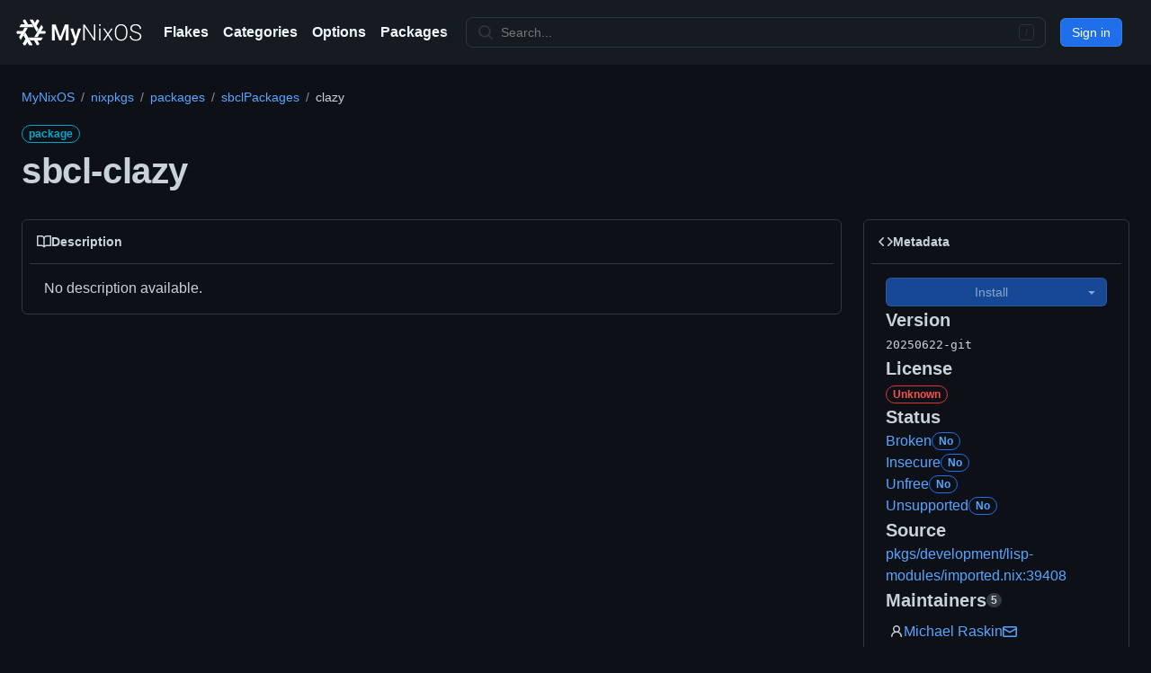

--- FILE ---
content_type: text/html
request_url: https://mynixos.com/nixpkgs/package/sbclPackages.clazy
body_size: 13196
content:
<!DOCTYPE html><html lang="en"><head><meta charSet="utf-8"/><meta name="viewport" content="width=device-width"/><link rel="canonical" href="https://mynixos.com/nixpkgs/package/sbclPackages.clazy"/><title>sbcl-clazy - MyNixOS</title><meta name="description" content="Nix package sbcl-clazy declared in nixpkgs."/><meta property="og:description" content="Nix package sbcl-clazy declared in nixpkgs."/><meta property="og:title" content="sbcl-clazy - MyNixOS"/><meta property="og:url" content="https://mynixos.com/nixpkgs/package/sbclPackages.clazy"/><meta name="next-head-count" content="8"/><link rel="icon" href="/favicon.ico" sizes="any"/><link rel="icon" href="/icon.svg" type="image/svg+xml" id="mnos-favicon"/><link rel="icon" type="image/png" sizes="16x16" href="/favicon-16x16.png"/><link rel="icon" type="image/png" sizes="32x32" href="/favicon-32x32.png"/><link rel="manifest" href="/manifest.webmanifest"/><link rel="search" type="application/opensearchdescription+xml" title="MyNixOS" href="/opensearch.xml"/><meta name="keywords" content="nix, nixos"/><meta property="og:image" content="https://mynixos.com/sharer.png"/><meta property="og:site_name" content="MyNixOS"/><meta property="og:type" content="website"/><noscript data-n-css=""></noscript><script defer="" crossorigin="" nomodule="" src="/_next/static/chunks/polyfills-c67a75d1b6f99dc8.js"></script><script src="/_next/static/chunks/webpack-9f6d61d10a97f946.js" defer="" crossorigin=""></script><script src="/_next/static/chunks/framework-fee8a7e75612eda8.js" defer="" crossorigin=""></script><script src="/_next/static/chunks/main-a4a2b0af9b622db3.js" defer="" crossorigin=""></script><script src="/_next/static/chunks/pages/_app-8d903fccd1f5f410.js" defer="" crossorigin=""></script><script src="/_next/static/chunks/bee240a3-9a54fb83dc7daa73.js" defer="" crossorigin=""></script><script src="/_next/static/chunks/7036-1d9dd53264352f8c.js" defer="" crossorigin=""></script><script src="/_next/static/chunks/809-df13b3b9ab5c7241.js" defer="" crossorigin=""></script><script src="/_next/static/chunks/5589-9b145e451f817afb.js" defer="" crossorigin=""></script><script src="/_next/static/chunks/9735-446b2d89faa75643.js" defer="" crossorigin=""></script><script src="/_next/static/chunks/4736-4f83689020818905.js" defer="" crossorigin=""></script><script src="/_next/static/chunks/2990-747db9309a5947b1.js" defer="" crossorigin=""></script><script src="/_next/static/chunks/8377-669c8d47220e8f44.js" defer="" crossorigin=""></script><script src="/_next/static/chunks/7755-d04a079e78de3e76.js" defer="" crossorigin=""></script><script src="/_next/static/chunks/251-f55947aa3a432760.js" defer="" crossorigin=""></script><script src="/_next/static/chunks/7354-e157400c21bc2d51.js" defer="" crossorigin=""></script><script src="/_next/static/chunks/1657-63400af6099d2fba.js" defer="" crossorigin=""></script><script src="/_next/static/chunks/4230-d3ed190349ce7a83.js" defer="" crossorigin=""></script><script src="/_next/static/chunks/5930-05ed2fac233ab1ad.js" defer="" crossorigin=""></script><script src="/_next/static/chunks/4094-b09c41147ac342c6.js" defer="" crossorigin=""></script><script src="/_next/static/chunks/pages/nixpkgs/package/%5B...path%5D-29d1302baab25eac.js" defer="" crossorigin=""></script><script src="/_next/static/bjwM3_i1P1YctA-WaXOLo/_buildManifest.js" defer="" crossorigin=""></script><script src="/_next/static/bjwM3_i1P1YctA-WaXOLo/_ssgManifest.js" defer="" crossorigin=""></script><style data-styled="" data-styled-version="5.3.11">*{box-sizing:border-box;}/*!sc*/
body{margin:0;}/*!sc*/
table{border-collapse:collapse;}/*!sc*/
input{color-scheme:dark;}/*!sc*/
[role="button"]:focus:not(:focus-visible):not(.focus-visible),[role="tabpanel"][tabindex="0"]:focus:not(:focus-visible):not(.focus-visible),button:focus:not(:focus-visible):not(.focus-visible),summary:focus:not(:focus-visible):not(.focus-visible),a:focus:not(:focus-visible):not(.focus-visible){outline:none;box-shadow:none;}/*!sc*/
[tabindex="0"]:focus:not(:focus-visible):not(.focus-visible),details-dialog:focus:not(:focus-visible):not(.focus-visible){outline:none;}/*!sc*/
data-styled.g1[id="sc-global-cKLTOS1"]{content:"sc-global-cKLTOS1,"}/*!sc*/
.gIDbMK{font-family:-apple-system,BlinkMacSystemFont,"Segoe UI","Noto Sans",Helvetica,Arial,sans-serif,"Apple Color Emoji","Segoe UI Emoji";line-height:1.5;color:#c9d1d9;}/*!sc*/
data-styled.g2[id="BaseStyles__Base-sc-nfjs56-0"]{content:"gIDbMK,"}/*!sc*/
.iVxyRQ{border-radius:6px;border:1px solid;border-color:rgba(240,246,252,0.1);font-family:inherit;font-weight:500;font-size:14px;cursor:pointer;-webkit-appearance:none;-moz-appearance:none;appearance:none;-webkit-user-select:none;-moz-user-select:none;-ms-user-select:none;user-select:none;-webkit-text-decoration:none;text-decoration:none;text-align:center;display:-webkit-box;display:-webkit-flex;display:-ms-flexbox;display:flex;-webkit-align-items:center;-webkit-box-align:center;-ms-flex-align:center;align-items:center;-webkit-box-pack:justify;-webkit-justify-content:space-between;-ms-flex-pack:justify;justify-content:space-between;height:32px;padding:0 12px;gap:8px;min-width:-webkit-max-content;min-width:-moz-max-content;min-width:max-content;-webkit-transition:80ms cubic-bezier(0.65,0,0.35,1);transition:80ms cubic-bezier(0.65,0,0.35,1);-webkit-transition-property:color,fill,background-color,border-color;transition-property:color,fill,background-color,border-color;color:#c9d1d9;background-color:#21262d;box-shadow:0 0 transparent,0 0 transparent;}/*!sc*/
.iVxyRQ:focus:not(:disabled){box-shadow:none;outline:2px solid #58a6ff;outline-offset:-2px;}/*!sc*/
.iVxyRQ:focus:not(:disabled):not(:focus-visible){outline:solid 1px transparent;}/*!sc*/
.iVxyRQ:focus-visible:not(:disabled){box-shadow:none;outline:2px solid #58a6ff;outline-offset:-2px;}/*!sc*/
.iVxyRQ[href]{display:-webkit-inline-box;display:-webkit-inline-flex;display:-ms-inline-flexbox;display:inline-flex;}/*!sc*/
.iVxyRQ[href]:hover{-webkit-text-decoration:none;text-decoration:none;}/*!sc*/
.iVxyRQ:hover{-webkit-transition-duration:80ms;transition-duration:80ms;}/*!sc*/
.iVxyRQ:active{-webkit-transition:none;transition:none;}/*!sc*/
.iVxyRQ:disabled{cursor:not-allowed;box-shadow:none;color:#484f58;}/*!sc*/
.iVxyRQ:disabled [data-component=ButtonCounter]{color:inherit;}/*!sc*/
@media (forced-colors:active){.iVxyRQ:focus{outline:solid 1px transparent;}}/*!sc*/
.iVxyRQ [data-component=ButtonCounter]{font-size:12px;}/*!sc*/
.iVxyRQ[data-component=IconButton]{display:inline-grid;padding:unset;place-content:center;width:32px;min-width:unset;}/*!sc*/
.iVxyRQ[data-size="small"]{padding:0 8px;height:28px;gap:4px;font-size:12px;}/*!sc*/
.iVxyRQ[data-size="small"] [data-component="text"]{line-height:calc(20 / 12);}/*!sc*/
.iVxyRQ[data-size="small"] [data-component=ButtonCounter]{font-size:12px;}/*!sc*/
.iVxyRQ[data-size="small"] [data-component="buttonContent"] > :not(:last-child){margin-right:4px;}/*!sc*/
.iVxyRQ[data-size="small"][data-component=IconButton]{width:28px;padding:unset;}/*!sc*/
.iVxyRQ[data-size="large"]{padding:0 16px;height:40px;gap:8px;}/*!sc*/
.iVxyRQ[data-size="large"] [data-component="buttonContent"] > :not(:last-child){margin-right:8px;}/*!sc*/
.iVxyRQ[data-size="large"][data-component=IconButton]{width:40px;padding:unset;}/*!sc*/
.iVxyRQ[data-block="block"]{width:100%;}/*!sc*/
.iVxyRQ [data-component="leadingVisual"]{grid-area:leadingVisual;}/*!sc*/
.iVxyRQ [data-component="text"]{grid-area:text;line-height:calc(20/14);white-space:nowrap;}/*!sc*/
.iVxyRQ [data-component="trailingVisual"]{grid-area:trailingVisual;}/*!sc*/
.iVxyRQ [data-component="trailingAction"]{margin-right:-4px;}/*!sc*/
.iVxyRQ [data-component="buttonContent"]{-webkit-flex:1 0 auto;-ms-flex:1 0 auto;flex:1 0 auto;display:grid;grid-template-areas:"leadingVisual text trailingVisual";grid-template-columns:min-content minmax(0,auto) min-content;-webkit-align-items:center;-webkit-box-align:center;-ms-flex-align:center;align-items:center;-webkit-align-content:center;-ms-flex-line-pack:center;align-content:center;}/*!sc*/
.iVxyRQ [data-component="buttonContent"] > :not(:last-child){margin-right:8px;}/*!sc*/
.iVxyRQ:hover:not([disabled]){background-color:#30363d;border-color:#8b949e;}/*!sc*/
.iVxyRQ:active:not([disabled]){background-color:hsla(212,12%,18%,1);border-color:#6e7681;}/*!sc*/
.iVxyRQ[aria-expanded=true]{background-color:hsla(212,12%,18%,1);border-color:#6e7681;}/*!sc*/
.iVxyRQ [data-component="leadingVisual"],.iVxyRQ [data-component="trailingVisual"],.iVxyRQ [data-component="trailingAction"]{color:#8b949e;}/*!sc*/
.kjeALn{border-radius:6px;border:1px solid;border-color:rgba(240,246,252,0.1);font-family:inherit;font-weight:500;font-size:14px;cursor:pointer;-webkit-appearance:none;-moz-appearance:none;appearance:none;-webkit-user-select:none;-moz-user-select:none;-ms-user-select:none;user-select:none;-webkit-text-decoration:none;text-decoration:none;text-align:center;display:-webkit-box;display:-webkit-flex;display:-ms-flexbox;display:flex;-webkit-align-items:center;-webkit-box-align:center;-ms-flex-align:center;align-items:center;-webkit-box-pack:justify;-webkit-justify-content:space-between;-ms-flex-pack:justify;justify-content:space-between;height:32px;padding:0 12px;gap:8px;min-width:-webkit-max-content;min-width:-moz-max-content;min-width:max-content;-webkit-transition:80ms cubic-bezier(0.65,0,0.35,1);transition:80ms cubic-bezier(0.65,0,0.35,1);-webkit-transition-property:color,fill,background-color,border-color;transition-property:color,fill,background-color,border-color;color:#ffffff;background-color:#1f6feb;box-shadow:0 0 transparent;}/*!sc*/
.kjeALn:focus:not(:disabled){box-shadow:none;outline:2px solid #58a6ff;outline-offset:-2px;}/*!sc*/
.kjeALn:focus:not(:disabled):not(:focus-visible){outline:solid 1px transparent;}/*!sc*/
.kjeALn:focus-visible:not(:disabled){box-shadow:none;outline:2px solid #58a6ff;outline-offset:-2px;}/*!sc*/
.kjeALn[href]{display:-webkit-inline-box;display:-webkit-inline-flex;display:-ms-inline-flexbox;display:inline-flex;}/*!sc*/
.kjeALn[href]:hover{-webkit-text-decoration:none;text-decoration:none;}/*!sc*/
.kjeALn:hover{-webkit-transition-duration:80ms;transition-duration:80ms;}/*!sc*/
.kjeALn:active{-webkit-transition:none;transition:none;}/*!sc*/
.kjeALn:disabled{cursor:not-allowed;box-shadow:none;color:rgba(255,255,255,0.5);background-color:rgba(31,111,235,0.6);}/*!sc*/
.kjeALn:disabled [data-component=ButtonCounter]{color:inherit;}/*!sc*/
@media (forced-colors:active){.kjeALn:focus{outline:solid 1px transparent;}}/*!sc*/
.kjeALn [data-component=ButtonCounter]{font-size:12px;background-color:rgba(5,29,77,0.2);color:#ffffff;}/*!sc*/
.kjeALn[data-component=IconButton]{display:inline-grid;padding:unset;place-content:center;width:32px;min-width:unset;}/*!sc*/
.kjeALn[data-size="small"]{padding:0 8px;height:28px;gap:4px;font-size:12px;}/*!sc*/
.kjeALn[data-size="small"] [data-component="text"]{line-height:calc(20 / 12);}/*!sc*/
.kjeALn[data-size="small"] [data-component=ButtonCounter]{font-size:12px;}/*!sc*/
.kjeALn[data-size="small"] [data-component="buttonContent"] > :not(:last-child){margin-right:4px;}/*!sc*/
.kjeALn[data-size="small"][data-component=IconButton]{width:28px;padding:unset;}/*!sc*/
.kjeALn[data-size="large"]{padding:0 16px;height:40px;gap:8px;}/*!sc*/
.kjeALn[data-size="large"] [data-component="buttonContent"] > :not(:last-child){margin-right:8px;}/*!sc*/
.kjeALn[data-size="large"][data-component=IconButton]{width:40px;padding:unset;}/*!sc*/
.kjeALn[data-block="block"]{width:100%;}/*!sc*/
.kjeALn [data-component="leadingVisual"]{grid-area:leadingVisual;}/*!sc*/
.kjeALn [data-component="text"]{grid-area:text;line-height:calc(20/14);white-space:nowrap;}/*!sc*/
.kjeALn [data-component="trailingVisual"]{grid-area:trailingVisual;}/*!sc*/
.kjeALn [data-component="trailingAction"]{margin-right:-4px;}/*!sc*/
.kjeALn [data-component="buttonContent"]{-webkit-flex:1 0 auto;-ms-flex:1 0 auto;flex:1 0 auto;display:grid;grid-template-areas:"leadingVisual text trailingVisual";grid-template-columns:min-content minmax(0,auto) min-content;-webkit-align-items:center;-webkit-box-align:center;-ms-flex-align:center;align-items:center;-webkit-align-content:center;-ms-flex-line-pack:center;align-content:center;}/*!sc*/
.kjeALn [data-component="buttonContent"] > :not(:last-child){margin-right:8px;}/*!sc*/
.kjeALn:hover:not([disabled]){color:btn.primary.hoverText;background-color:#388bfd;}/*!sc*/
.kjeALn:focus:not([disabled]){box-shadow:inset 0 0 0 3px;}/*!sc*/
.kjeALn:focus-visible:not([disabled]){box-shadow:inset 0 0 0 3px;}/*!sc*/
.kjeALn:active:not([disabled]){background-color:#1f6feb;box-shadow:0 0 transparent;}/*!sc*/
.kjeALn[aria-expanded=true]{background-color:#1f6feb;box-shadow:0 0 transparent;}/*!sc*/
.lhYEjo{border-radius:6px;border:1px solid;border-color:rgba(240,246,252,0.1);font-family:inherit;font-weight:500;font-size:14px;cursor:pointer;-webkit-appearance:none;-moz-appearance:none;appearance:none;-webkit-user-select:none;-moz-user-select:none;-ms-user-select:none;user-select:none;-webkit-text-decoration:none;text-decoration:none;text-align:center;display:-webkit-box;display:-webkit-flex;display:-ms-flexbox;display:flex;-webkit-align-items:center;-webkit-box-align:center;-ms-flex-align:center;align-items:center;-webkit-box-pack:justify;-webkit-justify-content:space-between;-ms-flex-pack:justify;justify-content:space-between;height:32px;padding:0 12px;gap:8px;min-width:-webkit-max-content;min-width:-moz-max-content;min-width:max-content;-webkit-transition:80ms cubic-bezier(0.65,0,0.35,1);transition:80ms cubic-bezier(0.65,0,0.35,1);-webkit-transition-property:color,fill,background-color,border-color;transition-property:color,fill,background-color,border-color;color:#ffffff;background-color:#1f6feb;box-shadow:0 0 transparent;}/*!sc*/
.lhYEjo:focus:not(:disabled){box-shadow:none;outline:2px solid #58a6ff;outline-offset:-2px;}/*!sc*/
.lhYEjo:focus:not(:disabled):not(:focus-visible){outline:solid 1px transparent;}/*!sc*/
.lhYEjo:focus-visible:not(:disabled){box-shadow:none;outline:2px solid #58a6ff;outline-offset:-2px;}/*!sc*/
.lhYEjo[href]{display:-webkit-inline-box;display:-webkit-inline-flex;display:-ms-inline-flexbox;display:inline-flex;}/*!sc*/
.lhYEjo[href]:hover{-webkit-text-decoration:none;text-decoration:none;}/*!sc*/
.lhYEjo:hover{-webkit-transition-duration:80ms;transition-duration:80ms;}/*!sc*/
.lhYEjo:active{-webkit-transition:none;transition:none;}/*!sc*/
.lhYEjo:disabled{cursor:not-allowed;box-shadow:none;color:rgba(255,255,255,0.5);background-color:rgba(31,111,235,0.6);}/*!sc*/
.lhYEjo:disabled [data-component=ButtonCounter]{color:inherit;}/*!sc*/
@media (forced-colors:active){.lhYEjo:focus{outline:solid 1px transparent;}}/*!sc*/
.lhYEjo [data-component=ButtonCounter]{font-size:12px;background-color:rgba(5,29,77,0.2);color:#ffffff;}/*!sc*/
.lhYEjo[data-component=IconButton]{display:inline-grid;padding:unset;place-content:center;width:32px;min-width:unset;}/*!sc*/
.lhYEjo[data-size="small"]{padding:0 8px;height:28px;gap:4px;font-size:12px;}/*!sc*/
.lhYEjo[data-size="small"] [data-component="text"]{line-height:calc(20 / 12);}/*!sc*/
.lhYEjo[data-size="small"] [data-component=ButtonCounter]{font-size:12px;}/*!sc*/
.lhYEjo[data-size="small"] [data-component="buttonContent"] > :not(:last-child){margin-right:4px;}/*!sc*/
.lhYEjo[data-size="small"][data-component=IconButton]{width:28px;padding:unset;}/*!sc*/
.lhYEjo[data-size="large"]{padding:0 16px;height:40px;gap:8px;}/*!sc*/
.lhYEjo[data-size="large"] [data-component="buttonContent"] > :not(:last-child){margin-right:8px;}/*!sc*/
.lhYEjo[data-size="large"][data-component=IconButton]{width:40px;padding:unset;}/*!sc*/
.lhYEjo[data-block="block"]{width:100%;}/*!sc*/
.lhYEjo [data-component="leadingVisual"]{grid-area:leadingVisual;}/*!sc*/
.lhYEjo [data-component="text"]{grid-area:text;line-height:calc(20/14);white-space:nowrap;}/*!sc*/
.lhYEjo [data-component="trailingVisual"]{grid-area:trailingVisual;}/*!sc*/
.lhYEjo [data-component="trailingAction"]{margin-right:-4px;}/*!sc*/
.lhYEjo [data-component="buttonContent"]{-webkit-flex:1 0 auto;-ms-flex:1 0 auto;flex:1 0 auto;display:grid;grid-template-areas:"leadingVisual text trailingVisual";grid-template-columns:min-content minmax(0,auto) min-content;-webkit-align-items:center;-webkit-box-align:center;-ms-flex-align:center;align-items:center;-webkit-align-content:center;-ms-flex-line-pack:center;align-content:center;}/*!sc*/
.lhYEjo [data-component="buttonContent"] > :not(:last-child){margin-right:8px;}/*!sc*/
.lhYEjo:hover:not([disabled]){color:btn.primary.hoverText;background-color:#388bfd;}/*!sc*/
.lhYEjo:focus:not([disabled]){box-shadow:inset 0 0 0 3px;}/*!sc*/
.lhYEjo:focus-visible:not([disabled]){box-shadow:inset 0 0 0 3px;}/*!sc*/
.lhYEjo:active:not([disabled]){background-color:#1f6feb;box-shadow:0 0 transparent;}/*!sc*/
.lhYEjo[aria-expanded=true]{background-color:#1f6feb;box-shadow:0 0 transparent;}/*!sc*/
.lhYEjo{width:100%;}/*!sc*/
data-styled.g3[id="types__StyledButton-sc-ws60qy-0"]{content:"iVxyRQ,kjeALn,lhYEjo,"}/*!sc*/
.iTaboq{display:contents;}/*!sc*/
@media screen and (min-width:544px){.iTaboq{display:none;}}/*!sc*/
.cPeIZr{-webkit-box-flex:1;-webkit-flex-grow:1;-ms-flex-positive:1;flex-grow:1;}/*!sc*/
.JshZS{display:none;}/*!sc*/
@media screen and (min-width:544px){.JshZS{display:contents;}}/*!sc*/
.ixcigg{display:grid;overflow:hidden;}/*!sc*/
.QjOYn{margin-left:16px;padding-right:4px;display:-webkit-box;display:-webkit-flex;display:-ms-flexbox;display:flex;height:100%;overflow:hidden;justify-self:left;grid-area:1/1;}/*!sc*/
.khzwtX{-webkit-box-flex:1;-webkit-flex-grow:1;-ms-flex-positive:1;flex-grow:1;}/*!sc*/
.gUkoLg{-webkit-box-pack:center;-webkit-justify-content:center;-ms-flex-pack:center;justify-content:center;}/*!sc*/
.kkWQEA{padding:16px;}/*!sc*/
@media screen and (min-width:544px){}/*!sc*/
@media screen and (min-width:768px){}/*!sc*/
@media screen and (min-width:1012px){.kkWQEA{padding:24px;}}/*!sc*/
.bSJDXx{max-width:1280px;margin-left:auto;margin-right:auto;display:-webkit-box;display:-webkit-flex;display:-ms-flexbox;display:flex;-webkit-flex-wrap:wrap;-ms-flex-wrap:wrap;flex-wrap:wrap;}/*!sc*/
.kowOcT{display:-webkit-box;display:-webkit-flex;display:-ms-flexbox;display:flex;-webkit-flex:1 1 100%;-ms-flex:1 1 100%;flex:1 1 100%;-webkit-flex-wrap:wrap;-ms-flex-wrap:wrap;flex-wrap:wrap;max-width:100%;}/*!sc*/
.jiODWX{width:100%;margin-bottom:16px;}/*!sc*/
@media screen and (min-width:544px){}/*!sc*/
@media screen and (min-width:768px){}/*!sc*/
@media screen and (min-width:1012px){.jiODWX{margin-bottom:24px;}}/*!sc*/
.eItYAW{margin-top:0;margin-bottom:0;padding-left:0;}/*!sc*/
.hsrowe{margin-top:16px;}/*!sc*/
.dQkwwl{display:-webkit-box;display:-webkit-flex;display:-ms-flexbox;display:flex;-webkit-flex-direction:column;-ms-flex-direction:column;flex-direction:column;-webkit-order:2;-ms-flex-order:2;order:2;-webkit-flex-basis:0;-ms-flex-preferred-size:0;flex-basis:0;-webkit-box-flex:1;-webkit-flex-grow:1;-ms-flex-positive:1;flex-grow:1;-webkit-flex-shrink:1;-ms-flex-negative:1;flex-shrink:1;min-width:1px;}/*!sc*/
.FxAyp{width:100%;max-width:100%;margin-left:auto;margin-right:auto;-webkit-box-flex:1;-webkit-flex-grow:1;-ms-flex-positive:1;flex-grow:1;padding:0;}/*!sc*/
.UzKHo{display:-webkit-box;display:-webkit-flex;display:-ms-flexbox;display:flex;-webkit-flex-direction:column;-ms-flex-direction:column;flex-direction:column;grid-gap:24px;}/*!sc*/
.ivQBmc{display:-webkit-box;display:-webkit-flex;display:-ms-flexbox;display:flex;-webkit-order:3;-ms-flex-order:3;order:3;width:100%;margin-left:0;margin-right:0;-webkit-flex-direction:column;-ms-flex-direction:column;flex-direction:column;margin-top:16px;}/*!sc*/
@media screen and (min-width:544px){}/*!sc*/
@media screen and (min-width:768px){.ivQBmc{width:auto;margin-top:0 !important;margin-bottom:0 !important;-webkit-flex-direction:row;-ms-flex-direction:row;flex-direction:row;margin-left:16px;}@media screen and (min-width:1012px){.ivQBmc{margin-left:24px;}}}/*!sc*/
@media screen and (min-width:1012px){.ivQBmc{margin-top:24px;}}/*!sc*/
.gOjHBS{margin-left:-16px;margin-right:-16px;display:none;margin-bottom:16px;}/*!sc*/
@media screen and (min-width:544px){}/*!sc*/
@media screen and (min-width:768px){.gOjHBS{margin-left:0 !important;margin-right:0 !important;}}/*!sc*/
@media screen and (min-width:1012px){.gOjHBS{margin-left:-24px;margin-right:-24px;margin-bottom:24px;}}/*!sc*/
.hhnTED{height:100%;position:relative;display:none;margin-right:16px;}/*!sc*/
@media screen and (min-width:544px){}/*!sc*/
@media screen and (min-width:768px){}/*!sc*/
@media screen and (min-width:1012px){.hhnTED{margin-right:24px;}}/*!sc*/
.gpEbNC{--pane-min-width:256px;--pane-max-width-diff:511px;--pane-max-width:calc(100vw - var(--pane-max-width-diff));width:100%;padding:0;}/*!sc*/
@media screen and (min-width:544px){}/*!sc*/
@media screen and (min-width:768px){.gpEbNC{width:256px;overflow:auto;}}/*!sc*/
@media screen and (min-width:1012px){.gpEbNC{width:296px;}}/*!sc*/
@media screen and (min-width:1280px){.gpEbNC{--pane-max-width-diff:959px;}}/*!sc*/
.kYPxmR{word-break:break-word;}/*!sc*/
.jaNUSf{padding:16px;}/*!sc*/
.jsplkR{display:-webkit-box;display:-webkit-flex;display:-ms-flexbox;display:flex;-webkit-flex-direction:column;-ms-flex-direction:column;flex-direction:column;grid-gap:16px;}/*!sc*/
.hzSPyu{display:-webkit-box;display:-webkit-flex;display:-ms-flexbox;display:flex;pointer-events:none;}/*!sc*/
.gzqBU{margin-top:4px;display:-webkit-box;display:-webkit-flex;display:-ms-flexbox;display:flex;-webkit-flex-wrap:wrap;-ms-flex-wrap:wrap;flex-wrap:wrap;grid-gap:8px;}/*!sc*/
.gnKhno{display:inline-block;padding:2px 5px;font-size:12px;font-weight:600;line-height:1;border-radius:20px;background-color:rgba(110,118,129,0.4);color:#c9d1d9;}/*!sc*/
.gnKhno:empty{display:none;}/*!sc*/
data-styled.g4[id="Box-sc-g0xbh4-0"]{content:"iTaboq,cPeIZr,JshZS,ixcigg,QjOYn,khzwtX,gUkoLg,kkWQEA,bSJDXx,kowOcT,jiODWX,eItYAW,hsrowe,dQkwwl,FxAyp,UzKHo,ivQBmc,gOjHBS,hhnTED,gpEbNC,kYPxmR,jaNUSf,jsplkR,hzSPyu,gzqBU,gnKhno,"}/*!sc*/
.brGdpi{position:absolute;width:1px;height:1px;padding:0;margin:-1px;overflow:hidden;-webkit-clip:rect(0,0,0,0);clip:rect(0,0,0,0);white-space:nowrap;border-width:0;}/*!sc*/
data-styled.g5[id="_VisuallyHidden__VisuallyHidden-sc-11jhm7a-0"]{content:"brGdpi,"}/*!sc*/
.jtLpre{font-weight:600;font-size:32px;margin:0;-webkit-align-items:center;-webkit-box-align:center;-ms-flex-align:center;align-items:center;display:-webkit-box;display:-webkit-flex;display:-ms-flexbox;display:flex;-webkit-flex-wrap:wrap;-ms-flex-wrap:wrap;flex-wrap:wrap;font-size:24px;font-weight:600;-webkit-letter-spacing:-0.24px;-moz-letter-spacing:-0.24px;-ms-letter-spacing:-0.24px;letter-spacing:-0.24px;word-break:break-word;}/*!sc*/
@media screen and (min-width:544px){.jtLpre{font-size:28px;-webkit-letter-spacing:-0.28px;-moz-letter-spacing:-0.28px;-ms-letter-spacing:-0.28px;letter-spacing:-0.28px;}}/*!sc*/
@media screen and (min-width:768px){.jtLpre{font-size:32px;-webkit-letter-spacing:-0.32px;-moz-letter-spacing:-0.32px;-ms-letter-spacing:-0.32px;letter-spacing:-0.32px;}}/*!sc*/
@media screen and (min-width:1012px){.jtLpre{font-size:40px;-webkit-letter-spacing:-0.40px;-moz-letter-spacing:-0.40px;-ms-letter-spacing:-0.40px;letter-spacing:-0.40px;}}/*!sc*/
.gAZgoX{font-weight:600;font-size:32px;margin:0;-webkit-align-items:center;-webkit-box-align:center;-ms-flex-align:center;align-items:center;display:-webkit-box;display:-webkit-flex;display:-ms-flexbox;display:flex;font-size:20px;font-weight:600;grid-gap:8px;}/*!sc*/
data-styled.g23[id="Heading__StyledHeading-sc-1c1dgg0-0"]{content:"jtLpre,gAZgoX,"}/*!sc*/
.hhuYOh{-webkit-align-items:center;-webkit-box-align:center;-ms-flex-align:center;align-items:center;background-color:transparent;border-width:1px;border-radius:999px;border-style:solid;display:-webkit-inline-box;display:-webkit-inline-flex;display:-ms-inline-flexbox;display:inline-flex;font-weight:600;font-size:12px;line-height:1;white-space:nowrap;border-color:#30363d;height:20px;padding:0 7px;border-color:#00a8cc;color:#00a8cc;word-break:break-word;}/*!sc*/
.fnIUUM{-webkit-align-items:center;-webkit-box-align:center;-ms-flex-align:center;align-items:center;background-color:transparent;border-width:1px;border-radius:999px;border-style:solid;display:-webkit-inline-box;display:-webkit-inline-flex;display:-ms-inline-flexbox;display:inline-flex;font-weight:600;font-size:12px;line-height:1;white-space:nowrap;border-color:#da3633;color:#f85149;height:20px;padding:0 7px;}/*!sc*/
.jZTXDF{-webkit-align-items:center;-webkit-box-align:center;-ms-flex-align:center;align-items:center;background-color:transparent;border-width:1px;border-radius:999px;border-style:solid;display:-webkit-inline-box;display:-webkit-inline-flex;display:-ms-inline-flexbox;display:inline-flex;font-weight:600;font-size:12px;line-height:1;white-space:nowrap;border-color:#1f6feb;color:#58a6ff;height:20px;padding:0 7px;}/*!sc*/
data-styled.g33[id="Label__StyledLabel-sc-1dgcne-0"]{content:"hhuYOh,fnIUUM,jZTXDF,"}/*!sc*/
.dQiSlS{font-size:14px;line-height:20px;color:#c9d1d9;vertical-align:middle;background-color:#0d1117;border:1px solid var(--control-borderColor-rest,#30363d);border-radius:6px;outline:none;box-shadow:0 0 transparent;display:-webkit-inline-box;display:-webkit-inline-flex;display:-ms-inline-flexbox;display:inline-flex;-webkit-align-items:stretch;-webkit-box-align:stretch;-ms-flex-align:stretch;align-items:stretch;min-height:32px;}/*!sc*/
.dQiSlS input,.dQiSlS textarea{cursor:text;}/*!sc*/
.dQiSlS select{cursor:pointer;}/*!sc*/
.dQiSlS::-webkit-input-placeholder{color:#6e7681;}/*!sc*/
.dQiSlS::-moz-placeholder{color:#6e7681;}/*!sc*/
.dQiSlS:-ms-input-placeholder{color:#6e7681;}/*!sc*/
.dQiSlS::placeholder{color:#6e7681;}/*!sc*/
.dQiSlS:focus-within{border-color:#58a6ff;outline:none;box-shadow:inset 0 0 0 1px #58a6ff;}/*!sc*/
.dQiSlS > textarea{padding:12px;}/*!sc*/
@media (min-width:768px){.dQiSlS{font-size:14px;}}/*!sc*/
data-styled.g38[id="TextInputWrapper__TextInputBaseWrapper-sc-1mqhpbi-0"]{content:"dQiSlS,"}/*!sc*/
.lovXlq{background-repeat:no-repeat;background-position:right 8px center;padding-left:0;padding-right:0;}/*!sc*/
.lovXlq > :not(:last-child){margin-right:8px;}/*!sc*/
.lovXlq .TextInput-icon,.lovXlq .TextInput-action{-webkit-align-self:center;-ms-flex-item-align:center;align-self:center;color:#8b949e;-webkit-flex-shrink:0;-ms-flex-negative:0;flex-shrink:0;}/*!sc*/
.lovXlq > input,.lovXlq > select{padding-left:12px;padding-right:12px;}/*!sc*/
data-styled.g39[id="TextInputWrapper-sc-1mqhpbi-1"]{content:"lovXlq,"}/*!sc*/
.kbCLEG{border:0;font-size:inherit;font-family:inherit;background-color:transparent;-webkit-appearance:none;color:inherit;width:100%;}/*!sc*/
.kbCLEG:focus{outline:0;}/*!sc*/
data-styled.g56[id="UnstyledTextInput-sc-14ypya-0"]{content:"kbCLEG,"}/*!sc*/
.cPoTGG{display:inline-block;white-space:nowrap;list-style:none;}/*!sc*/
.cPoTGG::after{padding-right:0.5em;padding-left:0.5em;color:#8b949e;font-size:14px;content:'/';}/*!sc*/
.cPoTGG:first-child{margin-left:0;}/*!sc*/
.cPoTGG:last-child::after{content:none;}/*!sc*/
data-styled.g75[id="Breadcrumbs__Wrapper-sc-9m4wsf-0"]{content:"cPoTGG,"}/*!sc*/
.cJTTqz{display:-webkit-box;display:-webkit-flex;display:-ms-flexbox;display:flex;-webkit-box-pack:justify;-webkit-justify-content:space-between;-ms-flex-pack:justify;justify-content:space-between;}/*!sc*/
data-styled.g76[id="Breadcrumbs__BreadcrumbsBase-sc-9m4wsf-1"]{content:"cJTTqz,"}/*!sc*/
.eVSYsD{z-index:32;display:-webkit-box;display:-webkit-flex;display:-ms-flexbox;display:flex;padding:16px;font-size:14px;line-height:1.5;color:rgba(255,255,255,0.7);background-color:#161b22;-webkit-align-items:center;-webkit-box-align:center;-ms-flex-align:center;align-items:center;-webkit-flex-wrap:nowrap;-ms-flex-wrap:nowrap;flex-wrap:nowrap;-webkit-align-items:center;-webkit-box-align:center;-ms-flex-align:center;align-items:center;display:-webkit-box;display:-webkit-flex;display:-ms-flexbox;display:flex;-webkit-flex-direction:column;-ms-flex-direction:column;flex-direction:column;}/*!sc*/
@media screen and (min-width:544px){.eVSYsD{-webkit-flex-direction:row;-ms-flex-direction:row;flex-direction:row;}}/*!sc*/
data-styled.g91[id="Header-sc-1wu4agm-0"]{content:"eVSYsD,"}/*!sc*/
.igWhp{display:-webkit-box;display:-webkit-flex;display:-ms-flexbox;display:flex;margin-right:16px;-webkit-align-self:stretch;-ms-flex-item-align:stretch;align-self:stretch;-webkit-align-items:center;-webkit-box-align:center;-ms-flex-align:center;align-items:center;-webkit-flex-wrap:nowrap;-ms-flex-wrap:nowrap;flex-wrap:nowrap;-webkit-align-items:center;-webkit-box-align:center;-ms-flex-align:center;align-items:center;display:-webkit-box;display:-webkit-flex;display:-ms-flexbox;display:flex;grid-gap:8px;-webkit-box-pack:justify;-webkit-justify-content:space-between;-ms-flex-pack:justify;justify-content:space-between;margin:0;}/*!sc*/
.buMiCr{display:-webkit-box;display:-webkit-flex;display:-ms-flexbox;display:flex;margin-right:16px;-webkit-align-self:stretch;-ms-flex-item-align:stretch;align-self:stretch;-webkit-align-items:center;-webkit-box-align:center;-ms-flex-align:center;align-items:center;-webkit-flex-wrap:nowrap;-ms-flex-wrap:nowrap;flex-wrap:nowrap;margin:0;}/*!sc*/
.kgKcCv{display:-webkit-box;display:-webkit-flex;display:-ms-flexbox;display:flex;margin-right:16px;-webkit-align-self:stretch;-ms-flex-item-align:stretch;align-self:stretch;-webkit-align-items:center;-webkit-box-align:center;-ms-flex-align:center;align-items:center;-webkit-flex-wrap:nowrap;-ms-flex-wrap:nowrap;flex-wrap:nowrap;-webkit-box-flex:1;-webkit-flex-grow:1;-ms-flex-positive:1;flex-grow:1;display:-webkit-box;display:-webkit-flex;display:-ms-flexbox;display:flex;}/*!sc*/
.iGLsvk{display:-webkit-box;display:-webkit-flex;display:-ms-flexbox;display:flex;margin-right:16px;-webkit-align-self:stretch;-ms-flex-item-align:stretch;align-self:stretch;-webkit-align-items:center;-webkit-box-align:center;-ms-flex-align:center;align-items:center;-webkit-flex-wrap:nowrap;-ms-flex-wrap:nowrap;flex-wrap:nowrap;}/*!sc*/
data-styled.g92[id="Header__HeaderItem-sc-1wu4agm-1"]{content:"igWhp,buMiCr,kgKcCv,iGLsvk,"}/*!sc*/
.dqfzaM{font-weight:600;color:#f0f6fc;white-space:nowrap;cursor:pointer;-webkit-text-decoration:none;text-decoration:none;display:-webkit-box;display:-webkit-flex;display:-ms-flexbox;display:flex;-webkit-align-items:center;-webkit-box-align:center;-ms-flex-align:center;align-items:center;}/*!sc*/
.dqfzaM:hover,.dqfzaM:focus{color:rgba(255,255,255,0.7);}/*!sc*/
data-styled.g93[id="Header__HeaderLink-sc-1wu4agm-2"]{content:"dqfzaM,"}/*!sc*/
.dEpVkb{-webkit-align-items:center;-webkit-box-align:center;-ms-flex-align:center;align-items:center;background-color:#161b22;color:rgba(255,255,255,0.7);display:-webkit-box;display:-webkit-flex;display:-ms-flexbox;display:flex;-webkit-flex-direction:column;-ms-flex-direction:column;flex-direction:column;-webkit-flex:0 0 auto;-ms-flex:0 0 auto;flex:0 0 auto;font-size:14px;gap:4px;-webkit-box-pack:center;-webkit-justify-content:center;-ms-flex-pack:center;justify-content:center;line-height:1.5;padding:16px;z-index:0;}/*!sc*/
data-styled.g125[id="sc-de377bb1-1"]{content:"dEpVkb,"}/*!sc*/
.dFxIzs{-webkit-align-items:center;-webkit-box-align:center;-ms-flex-align:center;align-items:center;display:-webkit-box;display:-webkit-flex;display:-ms-flexbox;display:flex;-webkit-flex-wrap:wrap;-ms-flex-wrap:wrap;flex-wrap:wrap;gap:4px 16px;-webkit-box-pack:center;-webkit-justify-content:center;-ms-flex-pack:center;justify-content:center;}/*!sc*/
data-styled.g126[id="sc-de377bb1-2"]{content:"dFxIzs,"}/*!sc*/
.iuvWgj{-webkit-align-items:center;-webkit-box-align:center;-ms-flex-align:center;align-items:center;-webkit-align-self:stretch;-ms-flex-item-align:stretch;align-self:stretch;display:-webkit-box;display:-webkit-flex;display:-ms-flexbox;display:flex;-webkit-flex-wrap:nowrap;-ms-flex-wrap:nowrap;flex-wrap:nowrap;}/*!sc*/
data-styled.g127[id="sc-de377bb1-3"]{content:"iuvWgj,"}/*!sc*/
.dfBOsR{-webkit-align-items:center;-webkit-box-align:center;-ms-flex-align:center;align-items:center;color:#f0f6fc;cursor:pointer;display:-webkit-box;display:-webkit-flex;display:-ms-flexbox;display:flex;-webkit-text-decoration:none;text-decoration:none;white-space:nowrap;}/*!sc*/
.dfBOsR:hover,.dfBOsR:focus{color:rgba(255,255,255,0.7);-webkit-text-decoration:none;text-decoration:none;}/*!sc*/
data-styled.g128[id="sc-de377bb1-4"]{content:"dfBOsR,"}/*!sc*/
.bidFJn{display:inline-block;height:1em;overflow:visible;-webkit-user-select:none;-moz-user-select:none;-ms-user-select:none;user-select:none;vertical-align:text-bottom;width:1em;}/*!sc*/
data-styled.g459[id="sc-4c875507-0"]{content:"bidFJn,"}/*!sc*/
.cSoZLt{font-size:14px;background-color:#161b22;border-color:#30363d;border-radius:8px;border-style:solid;border-width:1px;-webkit-align-items:center;-webkit-box-align:center;-ms-flex-align:center;align-items:center;display:-webkit-box;display:-webkit-flex;display:-ms-flexbox;display:flex;-webkit-flex:1 1 auto;-ms-flex:1 1 auto;flex:1 1 auto;max-width:50rem;min-width:8rem;padding-left:calc(8px + 4px);padding-right:calc(8px + 4px);}/*!sc*/
.cSoZLt svg{color:#30363d;height:1.25em;width:1.25em;}/*!sc*/
.cSoZLt:hover:not([disabled]):not(.sc-78c9f83-0:focus-within){background-color:#0d1117;border-color:#ffffff;color:#ffffff;}/*!sc*/
.cSoZLt:hover:not([disabled]):not(.sc-78c9f83-0:focus-within) svg{color:#ffffff;}/*!sc*/
.cSoZLt:focus-within{background-color:#0d1117;border-color:#58a6ff;color:#c9d1d9;}/*!sc*/
data-styled.g470[id="sc-78c9f83-0"]{content:"cSoZLt,"}/*!sc*/
.bEgCIk{background-color:inherit;border:none;box-shadow:none;color:rgba(255,255,255,0.7);-webkit-flex:1 1 auto;-ms-flex:1 1 auto;flex:1 1 auto;}/*!sc*/
.bEgCIk > input{padding-left:8px;padding-right:8px;}/*!sc*/
.bEgCIk input:focus:not([disabled]){background-color:inherit;color:#c9d1d9;}/*!sc*/
.bEgCIk:focus-within{border:none;box-shadow:none;background-color:inherit;}/*!sc*/
data-styled.g471[id="sc-78c9f83-1"]{content:"bEgCIk,"}/*!sc*/
.cwOLny{-webkit-align-items:center;-webkit-box-align:center;-ms-flex-align:center;align-items:center;display:-webkit-box;display:-webkit-flex;display:-ms-flexbox;display:flex;-webkit-flex-direction:column;-ms-flex-direction:column;flex-direction:column;-webkit-flex:0 0 auto;-ms-flex:0 0 auto;flex:0 0 auto;z-index:0;}/*!sc*/
@media screen and (min-width:544px){.cwOLny{-webkit-flex-direction:row;-ms-flex-direction:row;flex-direction:row;}}/*!sc*/
.cwOLny a:hover{-webkit-text-decoration:none;text-decoration:none;}/*!sc*/
.cwOLny a{font-size:16px;}/*!sc*/
data-styled.g474[id="sc-1d2865ff-0"]{content:"cwOLny,"}/*!sc*/
.eObkYB{background-color:#161b22;border-color:#30363d;border-width:1px;box-shadow:none;box-sizing:content-box;color:rgba(255,255,255,0.7);}/*!sc*/
.eObkYB:hover:not([disabled]){background-color:#0d1117;border-color:#ffffff;}/*!sc*/
.eObkYB:active:not([disabled]){background-color:#0d1117;border-color:#ffffff;}/*!sc*/
data-styled.g476[id="sc-1d2865ff-2"]{content:"eObkYB,"}/*!sc*/
.kitEMn{background:linear-gradient(to right,#0000 0%,#161b22 50%,#161b22 100%);content:'';display:block;grid-area:1/1;height:100%;justify-self:right;width:24px;}/*!sc*/
data-styled.g477[id="sc-1d2865ff-3"]{content:"kitEMn,"}/*!sc*/
.ixpPkZ{display:-webkit-box;display:-webkit-flex;display:-ms-flexbox;display:flex;-webkit-flex-direction:column;-ms-flex-direction:column;flex-direction:column;min-height:100vh;}/*!sc*/
data-styled.g478[id="sc-3c66a86e-0"]{content:"ixpPkZ,"}/*!sc*/
.gsTAJC{display:-webkit-box;display:-webkit-flex;display:-ms-flexbox;display:flex;-webkit-flex-direction:column;-ms-flex-direction:column;flex-direction:column;-webkit-flex:1 1 auto;-ms-flex:1 1 auto;flex:1 1 auto;overflow:hidden;}/*!sc*/
data-styled.g479[id="sc-3c66a86e-1"]{content:"gsTAJC,"}/*!sc*/
html{overflow-y:scroll;}/*!sc*/
body{color:#c9d1d9;background-color:#0d1117;}/*!sc*/
a{color:#58a6ff;-webkit-text-decoration:none;text-decoration:none;}/*!sc*/
a:hover{-webkit-text-decoration:underline;text-decoration:underline;}/*!sc*/
h1,h2,h3,h4,h5,h6{word-break:break-word;}/*!sc*/
.react-select__control{background-color:#0d1117 !important;border-color:#30363d !important;}/*!sc*/
.react-select__control:focus{border-color:#58a6ff !important;}/*!sc*/
.react-select__indicator-separator{background-color:#30363d !important;}/*!sc*/
.react-select__input .focus-visible{color:#c9d1d9 !important;}/*!sc*/
.react-select__input-container{color:inherit !important;}/*!sc*/
.react-select__menu{background-color:#161b22 !important;border-radius:8px !important;overflow:hidden !important;z-index:10 !important;}/*!sc*/
.react-select__multi-value{background-color:inherit !important;border-color:#30363d;border-radius:8px !important;border-style:solid;border-width:1px;overflow:hidden !important;}/*!sc*/
.react-select__multi-value:hover{background-color:rgba(177,186,196,0.12) !important;border-color:#58a6ff;}/*!sc*/
.react-select__multi-value__label,.react-select__multi-value__label:hover{color:#c9d1d9 !important;}/*!sc*/
.react-select__multi-value__remove:hover{background-color:rgba(177,186,196,0.12) !important;border-color:rgba(240,246,252,0.1);color:#f85149 !important;}/*!sc*/
.react-select__option{background-color:inherit !important;color:#c9d1d9 !important;}/*!sc*/
.react-select__option:hover{background-color:rgba(177,186,196,0.12) !important;color:#c9d1d9 !important;}/*!sc*/
.react-select__single-value{color:#c9d1d9 !important;}/*!sc*/
data-styled.g480[id="sc-global-bBskfY1"]{content:"sc-global-bBskfY1,"}/*!sc*/
.klmRLS{color:#58a6ff;display:inline-block;font-size:14px;-webkit-text-decoration:none;text-decoration:none;}/*!sc*/
.klmRLS:hover{-webkit-text-decoration:underline;text-decoration:underline;}/*!sc*/
.klmRLS.selected{color:#c9d1d9;pointer-events:none;}/*!sc*/
data-styled.g481[id="sc-aed3a253-0"]{content:"klmRLS,"}/*!sc*/
.haegfX{border-color:#30363d;border-radius:6px;border-style:solid;border-width:1px;padding:0 8px;}/*!sc*/
.guCuAm{border-color:#30363d;border-radius:6px;border-style:solid;border-width:1px;padding:0 8px;word-break:break-word;}/*!sc*/
data-styled.g484[id="sc-d39f44df-0"]{content:"haegfX,guCuAm,"}/*!sc*/
.cootRn{box-shadow:inset 0 1px 0 rgba(208,215,222,0.2);display:-webkit-box;display:-webkit-flex;display:-ms-flexbox;display:flex;-webkit-flex-direction:column;-ms-flex-direction:column;flex-direction:column;gap:16px;padding:16px;}/*!sc*/
data-styled.g486[id="sc-d39f44df-2"]{content:"cootRn,"}/*!sc*/
.gFarf{box-shadow:inset 0 1px 0 rgba(208,215,222,0.2);display:-webkit-box;display:-webkit-flex;display:-ms-flexbox;display:flex;-webkit-flex-direction:column;-ms-flex-direction:column;flex-direction:column;gap:16px;padding:16px calc(24px - 8px) 16px calc(24px - 8px);}/*!sc*/
data-styled.g488[id="sc-d39f44df-4"]{content:"gFarf,"}/*!sc*/
.hPJJvt{-webkit-align-items:center;-webkit-box-align:center;-ms-flex-align:center;align-items:center;display:-webkit-box;display:-webkit-flex;display:-ms-flexbox;display:flex;font-size:14px;font-weight:600;gap:8px;min-height:40px;padding:0 8px;margin-top:4px;margin-bottom:4px;}/*!sc*/
data-styled.g490[id="sc-d39f44df-6"]{content:"hPJJvt,"}/*!sc*/
.GQiFB{list-style:none;margin-bottom:0;margin-left:0;margin-top:8px;padding-left:4px;}/*!sc*/
data-styled.g498[id="sc-d39f44df-14"]{content:"GQiFB,"}/*!sc*/
.hjPGVJ{-webkit-align-items:center;-webkit-box-align:center;-ms-flex-align:center;align-items:center;display:-webkit-box;display:-webkit-flex;display:-ms-flexbox;display:flex;gap:8px;}/*!sc*/
data-styled.g499[id="sc-d39f44df-15"]{content:"hjPGVJ,"}/*!sc*/
.dIoiKD{-webkit-align-items:center;-webkit-box-align:center;-ms-flex-align:center;align-items:center;display:-webkit-box;display:-webkit-flex;display:-ms-flexbox;display:flex;-webkit-flex-wrap:wrap;-ms-flex-wrap:wrap;flex-wrap:wrap;gap:8px;}/*!sc*/
data-styled.g501[id="sc-d39f44df-17"]{content:"dIoiKD,"}/*!sc*/
.flxldc{font-family:-apple-system,BlinkMacSystemFont,"Segoe UI","Noto Sans",Helvetica,Arial,sans-serif,"Apple Color Emoji","Segoe UI Emoji";font-size:16px;line-height:1.5;word-wrap:break-word;}/*!sc*/
.flxldc::before{display:table;content:'';}/*!sc*/
.flxldc::after{display:table;clear:both;content:'';}/*!sc*/
.flxldc >*:first-child{margin-top:0 !important;}/*!sc*/
.flxldc >*:last-child{margin-bottom:0 !important;}/*!sc*/
.flxldc a:not([href]){color:inherit;-webkit-text-decoration:none;text-decoration:none;}/*!sc*/
.flxldc .absent{color:#f85149;}/*!sc*/
.flxldc .anchor{float:left;padding-right:0.25rem;margin-left:-20px;line-height:1;}/*!sc*/
.flxldc .anchor:focus{outline:none;}/*!sc*/
.flxldc p,.flxldc blockquote,.flxldc ul,.flxldc ol,.flxldc dl,.flxldc table,.flxldc pre,.flxldc details{margin-top:0;margin-bottom:1rem;}/*!sc*/
.flxldc hr{height:0.25em;padding:0;margin:1.5rem 0;background-color:#30363d;border:0;}/*!sc*/
.flxldc blockquote{padding:0 1em;color:#c9d1d9;border-left:0.25em solid #30363d;}/*!sc*/
.flxldc blockquote > :first-child{margin-top:0;}/*!sc*/
.flxldc blockquote > :last-child{margin-bottom:0;}/*!sc*/
.flxldc code,.flxldc kbd,.flxldc tt{padding:0.2em 0.4em;margin:0;font-size:85%;background-color:rgba(110,118,129,0.4);border-radius:6px;}/*!sc*/
.flxldc code br,.flxldc kbd br,.flxldc tt br{display:none;}/*!sc*/
.flxldc del code{-webkit-text-decoration:inherit;text-decoration:inherit;}/*!sc*/
.flxldc samp{font-size:85%;}/*!sc*/
.flxldc pre{word-wrap:normal;}/*!sc*/
.flxldc pre code{font-size:100%;}/*!sc*/
.flxldc pre >code{padding:0;margin:0;word-break:normal;white-space:pre;background:transparent;border:0;}/*!sc*/
.flxldc .highlight{margin-bottom:1rem;}/*!sc*/
.flxldc .highlight pre{margin-bottom:0;word-break:normal;}/*!sc*/
.flxldc .highlight pre,.flxldc pre{padding:1rem;overflow:auto;font-size:85%;line-height:1.45;background-color:#161b22;border-radius:6px;}/*!sc*/
.flxldc pre code,.flxldc pre tt{display:inline;max-width:auto;padding:0;margin:0;overflow:visible;line-height:inherit;word-wrap:normal;background-color:transparent;border:0;}/*!sc*/
.flxldc [data-footnote-ref]::before{content:'[';}/*!sc*/
.flxldc [data-footnote-ref]::after{content:']';}/*!sc*/
.flxldc .footnotes{font-size:12px;color:#8b949e;border-top:1px;}/*!sc*/
.flxldc .footnotes ol{padding-left:1rem;}/*!sc*/
.flxldc .footnotes ol ul{display:inline-block;padding-left:1rem;margin-top:1rem;}/*!sc*/
.flxldc .footnotes li{position:relative;}/*!sc*/
.flxldc .footnotes li:target::before{position:absolute;top:-0.5rem;right:-0.5rem;bottom:-0.5rem;left:-1.5rem;pointer-events:none;content:'';border:2px solid #8b949e;border-radius:6px;}/*!sc*/
.flxldc .footnotes li:target{color:#c9d1d9;}/*!sc*/
.flxldc .footnotes .data-footnote-backref g-emoji{font-family:ui-monospace,SFMono-Regular,SF Mono,Menlo,Consolas,Liberation Mono,monospace;}/*!sc*/
.flxldc h1,.flxldc h2,.flxldc h3,.flxldc h4,.flxldc h5,.flxldc h6{margin-top:1.5rem;margin-bottom:1rem;font-weight:600;line-height:1.25;}/*!sc*/
.flxldc h1 .octicon-link,.flxldc h2 .octicon-link,.flxldc h3 .octicon-link,.flxldc h4 .octicon-link,.flxldc h5 .octicon-link,.flxldc h6 .octicon-link{color:#c9d1d9;vertical-align:middle;visibility:hidden;}/*!sc*/
.flxldc h1:hover .anchor,.flxldc h2:hover .anchor,.flxldc h3:hover .anchor,.flxldc h4:hover .anchor,.flxldc h5:hover .anchor,.flxldc h6:hover .anchor{-webkit-text-decoration:none;text-decoration:none;}/*!sc*/
.flxldc h1:hover .anchor .octicon-link,.flxldc h2:hover .anchor .octicon-link,.flxldc h3:hover .anchor .octicon-link,.flxldc h4:hover .anchor .octicon-link,.flxldc h5:hover .anchor .octicon-link,.flxldc h6:hover .anchor .octicon-link{visibility:visible;}/*!sc*/
.flxldc h1 tt,.flxldc h2 tt,.flxldc h3 tt,.flxldc h4 tt,.flxldc h5 tt,.flxldc h6 tt,.flxldc h1 code,.flxldc h2 code,.flxldc h3 code,.flxldc h4 code,.flxldc h5 code,.flxldc h6 code{padding:0 0.2em;font-size:inherit;}/*!sc*/
.flxldc h1{padding-bottom:0.3em;font-size:2em;border-bottom:1px solid #21262d;}/*!sc*/
.flxldc h2{padding-bottom:0.3em;font-size:1.5em;border-bottom:1px solid #21262d;}/*!sc*/
.flxldc h3{font-size:1.25em;}/*!sc*/
.flxldc h4{font-size:1em;}/*!sc*/
.flxldc h5{font-size:0.875em;}/*!sc*/
.flxldc h6{font-size:0.85em;color:#8b949e;}/*!sc*/
.flxldc summary h1,.flxldc summary h2,.flxldc summary h3,.flxldc summary h4,.flxldc summary h5,.flxldc summary h6{display:inline-block;}/*!sc*/
.flxldc summary h1 .anchor,.flxldc summary h2 .anchor,.flxldc summary h3 .anchor,.flxldc summary h4 .anchor,.flxldc summary h5 .anchor,.flxldc summary h6 .anchor{margin-left:-40px;}/*!sc*/
.flxldc summary h1,.flxldc summary h2{padding-bottom:0;border-bottom:0;}/*!sc*/
.flxldc img{max-width:100%;box-sizing:content-box;}/*!sc*/
.flxldc img[align='right']{padding-left:20px;}/*!sc*/
.flxldc img[align='left']{padding-right:20px;}/*!sc*/
.flxldc .emoji{max-width:none;vertical-align:text-top;background-color:transparent;}/*!sc*/
.flxldc span.frame{display:block;overflow:hidden;}/*!sc*/
.flxldc span.frame >span{display:block;float:left;width:auto;padding:7px;margin:13px 0 0;overflow:hidden;border:1px solid #30363d;}/*!sc*/
.flxldc span.frame span img{display:block;float:left;}/*!sc*/
.flxldc span.frame span span{display:block;padding:5px 0 0;clear:both;color:#c9d1d9;}/*!sc*/
.flxldc span.align-center{display:block;overflow:hidden;clear:both;}/*!sc*/
.flxldc span.align-center >span{display:block;margin:13px auto 0;overflow:hidden;text-align:center;}/*!sc*/
.flxldc span.align-center span img{margin:0 auto;text-align:center;}/*!sc*/
.flxldc span.align-right{display:block;overflow:hidden;clear:both;}/*!sc*/
.flxldc span.align-right >span{display:block;margin:13px 0 0;overflow:hidden;text-align:right;}/*!sc*/
.flxldc span.align-right span img{margin:0;text-align:right;}/*!sc*/
.flxldc span.float-left{display:block;float:left;margin-right:13px;overflow:hidden;}/*!sc*/
.flxldc span.float-left span{margin:13px 0 0;}/*!sc*/
.flxldc span.float-right{display:block;float:right;margin-left:13px;overflow:hidden;}/*!sc*/
.flxldc span.float-right >span{display:block;margin:13px auto 0;overflow:hidden;text-align:right;}/*!sc*/
.flxldc ul,.flxldc ol{padding-left:2em;}/*!sc*/
.flxldc ul.no-list,.flxldc ol.no-list{padding:0;list-style-type:none;}/*!sc*/
.flxldc ol[type='a']{list-style-type:lower-alpha;}/*!sc*/
.flxldc ol[type='A']{list-style-type:upper-alpha;}/*!sc*/
.flxldc ol[type='i']{list-style-type:lower-roman;}/*!sc*/
.flxldc ol[type='I']{list-style-type:upper-roman;}/*!sc*/
.flxldc ol[type='1']{list-style-type:decimal;}/*!sc*/
.flxldc div>ol:not([type]){list-style-type:decimal;}/*!sc*/
.flxldc ul ul,.flxldc ul ol,.flxldc ol ol,.flxldc ol ul{margin-top:0;margin-bottom:0;}/*!sc*/
.flxldc li>p{margin-top:1rem;}/*!sc*/
.flxldc li+li{margin-top:0.25em;}/*!sc*/
.flxldc dl{padding:0;}/*!sc*/
.flxldc dl dt{padding:0;margin-top:1rem;font-size:1em;font-style:italic;font-weight:600;}/*!sc*/
.flxldc dl dd{padding:0 1rem;margin-bottom:1rem;}/*!sc*/
.flxldc table{display:block;width:100%;width:-webkit-max-content;width:-moz-max-content;width:max-content;max-width:100%;overflow:auto;}/*!sc*/
.flxldc table th{font-weight:600;}/*!sc*/
.flxldc table th,.flxldc table td{padding:6px 13px;border:1px solid #21262d;}/*!sc*/
.flxldc table tr{background-color:#0d1117;border-top:1px solid #21262d;}/*!sc*/
.flxldc table tr:nth-child(2n){background-color:#161b22;}/*!sc*/
.flxldc table img{background-color:transparent;}/*!sc*/
.flxldc:global(.task-list-item){list-style:none !important;}/*!sc*/
.flxldc .mnos-command,.flxldc .mnos-env,.flxldc .mnos-file,.flxldc .mnos-manpage,.flxldc .mnos-option,.flxldc .mnos-var{border-radius:6px;border-style:solid;border-width:1px;padding:calc(4px/2) calc(8px/2);white-space:break-spaces;word-break:break-all;font-family:ui-monospace,SFMono-Regular,SF Mono,Menlo,Consolas,Liberation Mono,monospace;font-size:75%;}/*!sc*/
.flxldc .mnos-caution,.flxldc .mnos-important,.flxldc .mnos-note,.flxldc .mnos-tip,.flxldc .mnos-warning{position:relative;padding:16px;border-style:solid;border-width:1px;border-radius:6px;margin-top:16px;}/*!sc*/
.flxldc .mnos-caution p:first-child,.flxldc .mnos-important p:first-child,.flxldc .mnos-note p:first-child,.flxldc .mnos-tip p:first-child,.flxldc .mnos-warning p:first-child,.flxldc .mnos-caution ul:first-child,.flxldc .mnos-important ul:first-child,.flxldc .mnos-note ul:first-child,.flxldc .mnos-tip ul:first-child,.flxldc .mnos-warning ul:first-child{margin-top:0;}/*!sc*/
.flxldc .mnos-caution p:last-child,.flxldc .mnos-important p:last-child,.flxldc .mnos-note p:last-child,.flxldc .mnos-tip p:last-child,.flxldc .mnos-warning p:last-child,.flxldc .mnos-caution ul:last-child,.flxldc .mnos-important ul:last-child,.flxldc .mnos-note ul:last-child,.flxldc .mnos-tip ul:last-child,.flxldc .mnos-warning ul:last-child{margin-bottom:0;}/*!sc*/
.flxldc .mnos-caution ul,.flxldc .mnos-important ul,.flxldc .mnos-note ul,.flxldc .mnos-tip ul,.flxldc .mnos-warning ul{padding-left:24px;}/*!sc*/
.flxldc .mnos-caution svg,.flxldc .mnos-important svg,.flxldc .mnos-note svg,.flxldc .mnos-tip svg,.flxldc .mnos-warning svg{margin:0;}/*!sc*/
.flxldc .mnos-caution{color:#c9d1d9;background-color:rgba(248,81,73,0.1);border-color:rgba(248,81,73,0.4);}/*!sc*/
.flxldc .mnos-caution svg{color:#f85149;}/*!sc*/
.flxldc .mnos-important,.flxldc .mnos-warning{color:#c9d1d9;background-color:rgba(187,128,9,0.15);border-color:rgba(187,128,9,0.4);}/*!sc*/
.flxldc .mnos-important svg,.flxldc .mnos-warning svg{color:#d29922;}/*!sc*/
.flxldc .mnos-note,.flxldc .mnos-tip{color:#c9d1d9;background-color:rgba(56,139,253,0.1);border-color:rgba(56,139,253,0.4);}/*!sc*/
.flxldc .mnos-note svg,.flxldc .mnos-tip svg{color:#58a6ff;}/*!sc*/
.flxldc .sourceCode .al{color:#d29922;}/*!sc*/
.flxldc .sourceCode .ch,.flxldc .sourceCode .st{color:#a5d6ff;}/*!sc*/
.flxldc .sourceCode .co{color:#8b949e;}/*!sc*/
.flxldc .sourceCode .dv,.flxldc .sourceCode .bn,.flxldc .sourceCode .fl{color:#79c0ff;}/*!sc*/
.flxldc .sourceCode .dt{color:#a5d6ff;}/*!sc*/
.flxldc .sourceCode .er{color:#ffdcd7;}/*!sc*/
.flxldc .sourceCode .fu{color:#d2a8ff;}/*!sc*/
.flxldc .sourceCode .kw{color:#ff7b72;}/*!sc*/
.flxldc .sourceCode .ot{color:#ffa198;}/*!sc*/
data-styled.g511[id="sc-a1f67462-0"]{content:"flxldc,"}/*!sc*/
</style></head><body><div id="__next"><div color="fg.default" font-family="normal" data-portal-root="true" data-color-mode="dark" data-light-theme="dark_tritanopia" data-dark-theme="dark" class="BaseStyles__Base-sc-nfjs56-0 gIDbMK"><div class="sc-3c66a86e-0 ixpPkZ"><header class="Header-sc-1wu4agm-0 sc-1d2865ff-0 eVSYsD cwOLny"><div class="Box-sc-g0xbh4-0 iTaboq"><div class="Header__HeaderItem-sc-1wu4agm-1 igWhp"><a class="Header__HeaderLink-sc-1wu4agm-2 dqfzaM" href="/"><img alt="MyNixOS website logo" height="30rem" src="/static/icons/nix-snowflake-white.svg"/></a><div class="Box-sc-g0xbh4-0 cPeIZr"><div class="sc-78c9f83-0 cSoZLt"><svg aria-hidden="true" focusable="false" class="sc-iaJaUu" viewBox="0 0 16 16" width="16" height="16" fill="currentColor" style="display:inline-block;user-select:none;vertical-align:text-bottom;overflow:visible"><path d="M10.68 11.74a6 6 0 0 1-7.922-8.982 6 6 0 0 1 8.982 7.922l3.04 3.04a.749.749 0 0 1-.326 1.275.749.749 0 0 1-.734-.215ZM11.5 7a4.499 4.499 0 1 0-8.997 0A4.499 4.499 0 0 0 11.5 7Z"></path></svg><span class="TextInputWrapper__TextInputBaseWrapper-sc-1mqhpbi-0 TextInputWrapper-sc-1mqhpbi-1 dQiSlS lovXlq sc-78c9f83-1 bEgCIk TextInput-wrapper" aria-busy="false"><input type="text" autoComplete="off" spellcheck="false" placeholder="Search..." data-component="input" class="UnstyledTextInput-sc-14ypya-0 kbCLEG"/></span><svg version="1.1" viewBox="0 0 16 16" xmlns="http://www.w3.org/2000/svg" class="sc-4c875507-0 bidFJn"><defs><symbol id="a" overflow="visible"><path d="m2.0312-5.8281h0.67188l-2.0312 6.5781h-0.67188z"></path></symbol></defs><path transform="scale(16)" d="m0.7749 0.024902c0.1106 0 0.2002 0.0896 0.2002 0.2002v0.5498c0 0.1106-0.0896 0.2002-0.2002 0.2002h-0.5498c-0.1106 0-0.2002-0.0896-0.2002-0.2002v-0.5498c0-0.1106 0.0896-0.2002 0.2002-0.2002z" fill="none" stroke="currentColor" stroke-miterlimit="10" stroke-width=".05"></path><g fill="currentColor"><use x="6.652344" y="10.546875" xlink:href="#a"></use></g></svg></div></div><button data-component="IconButton" type="button" aria-label="Toggle navigation" class="types__StyledButton-sc-ws60qy-0 iVxyRQ sc-1d2865ff-2 eObkYB" data-no-visuals="true"><svg aria-hidden="true" focusable="false" class="sc-etlCFv" viewBox="0 0 16 16" width="16" height="16" fill="currentColor" style="display:inline-block;user-select:none;vertical-align:text-bottom;overflow:visible"><path d="M1 2.75A.75.75 0 0 1 1.75 2h12.5a.75.75 0 0 1 0 1.5H1.75A.75.75 0 0 1 1 2.75Zm0 5A.75.75 0 0 1 1.75 7h12.5a.75.75 0 0 1 0 1.5H1.75A.75.75 0 0 1 1 7.75ZM1.75 12h12.5a.75.75 0 0 1 0 1.5H1.75a.75.75 0 0 1 0-1.5Z"></path></svg></button></div></div><div class="Box-sc-g0xbh4-0 JshZS"><div class="Header__HeaderItem-sc-1wu4agm-1 buMiCr"><a class="Header__HeaderLink-sc-1wu4agm-2 dqfzaM" href="/"><img alt="MyNixOS website logo" height="40rem" src="/static/icons/mnos-logo.svg"/></a></div><div class="Header__HeaderItem-sc-1wu4agm-1 kgKcCv"><div class="Box-sc-g0xbh4-0 ixcigg"><div display="flex" height="100%" overflow="hidden" class="Box-sc-g0xbh4-0 QjOYn"><div class="Header__HeaderItem-sc-1wu4agm-1 iGLsvk"><a class="Header__HeaderLink-sc-1wu4agm-2 dqfzaM" href="/flakes">Flakes</a></div><div class="Header__HeaderItem-sc-1wu4agm-1 iGLsvk"><a class="Header__HeaderLink-sc-1wu4agm-2 dqfzaM" href="/categories">Categories</a></div><div class="Header__HeaderItem-sc-1wu4agm-1 iGLsvk"><a class="Header__HeaderLink-sc-1wu4agm-2 dqfzaM" href="/options">Options</a></div><div class="Header__HeaderItem-sc-1wu4agm-1 iGLsvk"><a class="Header__HeaderLink-sc-1wu4agm-2 dqfzaM" href="/packages">Packages</a></div></div><div class="sc-1d2865ff-3 kitEMn"></div></div><div class="Box-sc-g0xbh4-0 khzwtX"><div class="sc-78c9f83-0 cSoZLt"><svg aria-hidden="true" focusable="false" class="sc-iaJaUu" viewBox="0 0 16 16" width="16" height="16" fill="currentColor" style="display:inline-block;user-select:none;vertical-align:text-bottom;overflow:visible"><path d="M10.68 11.74a6 6 0 0 1-7.922-8.982 6 6 0 0 1 8.982 7.922l3.04 3.04a.749.749 0 0 1-.326 1.275.749.749 0 0 1-.734-.215ZM11.5 7a4.499 4.499 0 1 0-8.997 0A4.499 4.499 0 0 0 11.5 7Z"></path></svg><span class="TextInputWrapper__TextInputBaseWrapper-sc-1mqhpbi-0 TextInputWrapper-sc-1mqhpbi-1 dQiSlS lovXlq sc-78c9f83-1 bEgCIk TextInput-wrapper" aria-busy="false"><input type="text" autoComplete="off" spellcheck="false" placeholder="Search..." data-component="input" class="UnstyledTextInput-sc-14ypya-0 kbCLEG"/></span><svg version="1.1" viewBox="0 0 16 16" xmlns="http://www.w3.org/2000/svg" class="sc-4c875507-0 bidFJn"><defs><symbol id="a" overflow="visible"><path d="m2.0312-5.8281h0.67188l-2.0312 6.5781h-0.67188z"></path></symbol></defs><path transform="scale(16)" d="m0.7749 0.024902c0.1106 0 0.2002 0.0896 0.2002 0.2002v0.5498c0 0.1106-0.0896 0.2002-0.2002 0.2002h-0.5498c-0.1106 0-0.2002-0.0896-0.2002-0.2002v-0.5498c0-0.1106 0.0896-0.2002 0.2002-0.2002z" fill="none" stroke="currentColor" stroke-miterlimit="10" stroke-width=".05"></path><g fill="currentColor"><use x="6.652344" y="10.546875" xlink:href="#a"></use></g></svg></div></div></div><div class="Header__HeaderItem-sc-1wu4agm-1 iGLsvk"><button type="button" data-no-visuals="true" class="types__StyledButton-sc-ws60qy-0 kjeALn"><span data-component="buttonContent" class="Box-sc-g0xbh4-0 gUkoLg"><span data-component="text">Sign in</span></span></button></div></div></header><div class="sc-3c66a86e-1 gsTAJC"><div style="--sticky-pane-height:100vh" class="Box-sc-g0xbh4-0 kkWQEA"><div class="Box-sc-g0xbh4-0 bSJDXx"><div class="Box-sc-g0xbh4-0 kowOcT"><header class="Box-sc-g0xbh4-0 jiODWX"><div class="Box-sc-g0xbh4-0"><nav class="Breadcrumbs__BreadcrumbsBase-sc-9m4wsf-1 cJTTqz" aria-label="Breadcrumbs"><ol class="Box-sc-g0xbh4-0 eItYAW"><li class="Breadcrumbs__Wrapper-sc-9m4wsf-0 cPoTGG"><a class="sc-aed3a253-0 klmRLS" href="/">MyNixOS</a></li><li class="Breadcrumbs__Wrapper-sc-9m4wsf-0 cPoTGG"><a class="sc-aed3a253-0 klmRLS" href="/nixpkgs">nixpkgs</a></li><li class="Breadcrumbs__Wrapper-sc-9m4wsf-0 cPoTGG"><a class="sc-aed3a253-0 klmRLS" href="/nixpkgs/packages">packages</a></li><li class="Breadcrumbs__Wrapper-sc-9m4wsf-0 cPoTGG"><a class="sc-aed3a253-0 klmRLS" href="/nixpkgs/packages/sbclPackages">sbclPackages</a></li><li class="Breadcrumbs__Wrapper-sc-9m4wsf-0 cPoTGG"><a selected="" class="sc-aed3a253-0 klmRLS selected" aria-current="page" href="/nixpkgs/package/sbclPackages.clazy">clazy</a></li></ol></nav><div class="Box-sc-g0xbh4-0 hsrowe"><span class="Label__StyledLabel-sc-1dgcne-0 hhuYOh">package</span></div><h1 class="Heading__StyledHeading-sc-1c1dgg0-0 jtLpre">sbcl-clazy</h1></div></header><main class="Box-sc-g0xbh4-0 dQkwwl"><div class="Box-sc-g0xbh4-0"></div><div class="Box-sc-g0xbh4-0 FxAyp"><div class="Box-sc-g0xbh4-0 UzKHo"><div class="Box-sc-g0xbh4-0 sc-d39f44df-0  haegfX"><div class="Box-sc-g0xbh4-0 sc-d39f44df-6  hPJJvt"><div class="Box-sc-g0xbh4-0 sc-d39f44df-15  hjPGVJ"><svg aria-hidden="true" focusable="false" class="sc-dAbbOL" viewBox="0 0 16 16" width="16" height="16" fill="currentColor" style="display:inline-block;user-select:none;vertical-align:text-bottom;overflow:visible"><path d="M0 1.75A.75.75 0 0 1 .75 1h4.253c1.227 0 2.317.59 3 1.501A3.743 3.743 0 0 1 11.006 1h4.245a.75.75 0 0 1 .75.75v10.5a.75.75 0 0 1-.75.75h-4.507a2.25 2.25 0 0 0-1.591.659l-.622.621a.75.75 0 0 1-1.06 0l-.622-.621A2.25 2.25 0 0 0 5.258 13H.75a.75.75 0 0 1-.75-.75Zm7.251 10.324.004-5.073-.002-2.253A2.25 2.25 0 0 0 5.003 2.5H1.5v9h3.757a3.75 3.75 0 0 1 1.994.574ZM8.755 4.75l-.004 7.322a3.752 3.752 0 0 1 1.992-.572H14.5v-9h-3.495a2.25 2.25 0 0 0-2.25 2.25Z"></path></svg>Description</div></div><div class="Box-sc-g0xbh4-0 sc-d39f44df-4  gFarf"><div class="Box-sc-g0xbh4-0 sc-a1f67462-1  eLJVvt"><div class="Box-sc-g0xbh4-0 sc-a1f67462-0  flxldc"><p>No description available.</p></div></div></div></div></div></div><div class="Box-sc-g0xbh4-0"></div></main><div class="Box-sc-g0xbh4-0 ivQBmc"><div class="Box-sc-g0xbh4-0 gOjHBS"></div><div class="Box-sc-g0xbh4-0 hhnTED"></div><div style="--pane-width:296px" class="Box-sc-g0xbh4-0 gpEbNC"><div class="Box-sc-g0xbh4-0 sc-d39f44df-0 kYPxmR guCuAm"><div class="Box-sc-g0xbh4-0 sc-d39f44df-6  hPJJvt"><svg aria-hidden="true" focusable="false" class="sc-fjvvzt" viewBox="0 0 16 16" width="16" height="16" fill="currentColor" style="display:inline-block;user-select:none;vertical-align:text-bottom;overflow:visible"><path d="m11.28 3.22 4.25 4.25a.75.75 0 0 1 0 1.06l-4.25 4.25a.749.749 0 0 1-1.275-.326.749.749 0 0 1 .215-.734L13.94 8l-3.72-3.72a.749.749 0 0 1 .326-1.275.749.749 0 0 1 .734.215Zm-6.56 0a.751.751 0 0 1 1.042.018.751.751 0 0 1 .018 1.042L2.06 8l3.72 3.72a.749.749 0 0 1-.326 1.275.749.749 0 0 1-.734-.215L.47 8.53a.75.75 0 0 1 0-1.06Z"></path></svg>Metadata</div><div class="Box-sc-g0xbh4-0 sc-d39f44df-2 jaNUSf cootRn"><div display="flex" class="Box-sc-g0xbh4-0 jsplkR"><button type="button" disabled="" id=":R8qvlbbm:" aria-haspopup="true" tabindex="0" class="types__StyledButton-sc-ws60qy-0 lhYEjo"><span data-component="buttonContent" class="Box-sc-g0xbh4-0 gUkoLg"><span data-component="text">Install</span></span><span data-component="trailingAction" class="Box-sc-g0xbh4-0 hzSPyu"><svg aria-hidden="true" focusable="false" role="img" class="octicon octicon-triangle-down" viewBox="0 0 16 16" width="16" height="16" fill="currentColor" style="display:inline-block;user-select:none;vertical-align:text-bottom;overflow:visible"><path d="m4.427 7.427 3.396 3.396a.25.25 0 0 0 .354 0l3.396-3.396A.25.25 0 0 0 11.396 7H4.604a.25.25 0 0 0-.177.427Z"></path></svg></span></button><div class="Box-sc-g0xbh4-0"><h3 class="Heading__StyledHeading-sc-1c1dgg0-0 gAZgoX">Version</h3><code>20250622-git</code></div><div class="Box-sc-g0xbh4-0"><h3 class="Heading__StyledHeading-sc-1c1dgg0-0 gAZgoX">License</h3><div display="flex" class="Box-sc-g0xbh4-0 gzqBU"><span class="Label__StyledLabel-sc-1dgcne-0 fnIUUM">Unknown</span></div></div><div class="Box-sc-g0xbh4-0"><h3 class="Heading__StyledHeading-sc-1c1dgg0-0 gAZgoX">Status</h3><div class="Box-sc-g0xbh4-0 sc-d39f44df-15  hjPGVJ"><a href="https://nixos.org/manual/nixpkgs/stable/#var-meta-broken" rel="nofollow">Broken</a><span class="Label__StyledLabel-sc-1dgcne-0 jZTXDF">No</span></div><div class="Box-sc-g0xbh4-0 sc-d39f44df-15  hjPGVJ"><a href="https://nixos.org/manual/nixpkgs/stable/#sec-allow-insecure" rel="nofollow">Insecure</a><span class="Label__StyledLabel-sc-1dgcne-0 jZTXDF">No</span></div><div class="Box-sc-g0xbh4-0 sc-d39f44df-15  hjPGVJ"><a href="https://nixos.org/manual/nixpkgs/stable/#sec-allow-unfree" rel="nofollow">Unfree</a><span class="Label__StyledLabel-sc-1dgcne-0 jZTXDF">No</span></div><div class="Box-sc-g0xbh4-0 sc-d39f44df-15  hjPGVJ"><a href="https://nixos.org/manual/nixpkgs/stable/#sec-allow-unsupported-system" rel="nofollow">Unsupported</a><span class="Label__StyledLabel-sc-1dgcne-0 jZTXDF">No</span></div></div><div class="Box-sc-g0xbh4-0"><h3 class="Heading__StyledHeading-sc-1c1dgg0-0 gAZgoX">Source</h3><a href="https://github.com/NixOS/nixpkgs/blob/ed142ab1b3a092c4d149245d0c4126a5d7ea00b0/pkgs/development/lisp-modules/imported.nix#L39408" rel="nofollow">pkgs/development/lisp-modules/imported.nix:39408</a></div><div class="Box-sc-g0xbh4-0"><h3 class="Heading__StyledHeading-sc-1c1dgg0-0 gAZgoX">Maintainers<span aria-hidden="true" class="Box-sc-g0xbh4-0 gnKhno">5</span><span class="_VisuallyHidden__VisuallyHidden-sc-11jhm7a-0 brGdpi"> (<!-- -->5<!-- -->)</span></h3><ul class="sc-d39f44df-14 GQiFB"><li><div class="Box-sc-g0xbh4-0 sc-d39f44df-17  dIoiKD"><svg aria-hidden="true" focusable="false" class="sc-jwZKMi" viewBox="0 0 16 16" width="16" height="16" fill="currentColor" style="display:inline-block;user-select:none;vertical-align:text-bottom;overflow:visible"><path d="M10.561 8.073a6.005 6.005 0 0 1 3.432 5.142.75.75 0 1 1-1.498.07 4.5 4.5 0 0 0-8.99 0 .75.75 0 0 1-1.498-.07 6.004 6.004 0 0 1 3.431-5.142 3.999 3.999 0 1 1 5.123 0ZM10.5 5a2.5 2.5 0 1 0-5 0 2.5 2.5 0 0 0 5 0Z"></path></svg><a href="https://github.com/7c6f434c" rel="nofollow">Michael Raskin</a><a href="/cdn-cgi/l/email-protection#596e3a6f3f6d6a6d3a1934383035772b2c" rel="nofollow" style="display:inline-flex"><svg aria-hidden="true" focusable="false" class="sc-bOhtcR" viewBox="0 0 16 16" width="16" height="16" fill="currentColor" style="display:inline-block;user-select:none;vertical-align:text-bottom;overflow:visible"><path d="M1.75 2h12.5c.966 0 1.75.784 1.75 1.75v8.5A1.75 1.75 0 0 1 14.25 14H1.75A1.75 1.75 0 0 1 0 12.25v-8.5C0 2.784.784 2 1.75 2ZM1.5 12.251c0 .138.112.25.25.25h12.5a.25.25 0 0 0 .25-.25V5.809L8.38 9.397a.75.75 0 0 1-.76 0L1.5 5.809v6.442Zm13-8.181v-.32a.25.25 0 0 0-.25-.25H1.75a.25.25 0 0 0-.25.25v.32L8 7.88Z"></path></svg></a></div></li><li><div class="Box-sc-g0xbh4-0 sc-d39f44df-17  dIoiKD"><svg aria-hidden="true" focusable="false" class="sc-jwZKMi" viewBox="0 0 16 16" width="16" height="16" fill="currentColor" style="display:inline-block;user-select:none;vertical-align:text-bottom;overflow:visible"><path d="M10.561 8.073a6.005 6.005 0 0 1 3.432 5.142.75.75 0 1 1-1.498.07 4.5 4.5 0 0 0-8.99 0 .75.75 0 0 1-1.498-.07 6.004 6.004 0 0 1 3.431-5.142 3.999 3.999 0 1 1 5.123 0ZM10.5 5a2.5 2.5 0 1 0-5 0 2.5 2.5 0 0 0 5 0Z"></path></svg><a href="https://github.com/Uthar" rel="nofollow">Kasper Gałkowski</a><a href="/cdn-cgi/l/email-protection#fe999f929591898d9597959f8d8e9b8cbe99939f9792d09d9193" rel="nofollow" style="display:inline-flex"><svg aria-hidden="true" focusable="false" class="sc-bOhtcR" viewBox="0 0 16 16" width="16" height="16" fill="currentColor" style="display:inline-block;user-select:none;vertical-align:text-bottom;overflow:visible"><path d="M1.75 2h12.5c.966 0 1.75.784 1.75 1.75v8.5A1.75 1.75 0 0 1 14.25 14H1.75A1.75 1.75 0 0 1 0 12.25v-8.5C0 2.784.784 2 1.75 2ZM1.5 12.251c0 .138.112.25.25.25h12.5a.25.25 0 0 0 .25-.25V5.809L8.38 9.397a.75.75 0 0 1-.76 0L1.5 5.809v6.442Zm13-8.181v-.32a.25.25 0 0 0-.25-.25H1.75a.25.25 0 0 0-.25.25v.32L8 7.88Z"></path></svg></a></div></li><li><div class="Box-sc-g0xbh4-0 sc-d39f44df-17  dIoiKD"><svg aria-hidden="true" focusable="false" class="sc-jwZKMi" viewBox="0 0 16 16" width="16" height="16" fill="currentColor" style="display:inline-block;user-select:none;vertical-align:text-bottom;overflow:visible"><path d="M10.561 8.073a6.005 6.005 0 0 1 3.432 5.142.75.75 0 1 1-1.498.07 4.5 4.5 0 0 0-8.99 0 .75.75 0 0 1-1.498-.07 6.004 6.004 0 0 1 3.431-5.142 3.999 3.999 0 1 1 5.123 0ZM10.5 5a2.5 2.5 0 1 0-5 0 2.5 2.5 0 0 0 5 0Z"></path></svg><a href="https://github.com/hraban" rel="nofollow">Hraban Luyat</a><a href="/cdn-cgi/l/email-protection#7f170d1e1d1e113f4f1d0d1851111a0b" rel="nofollow" style="display:inline-flex"><svg aria-hidden="true" focusable="false" class="sc-bOhtcR" viewBox="0 0 16 16" width="16" height="16" fill="currentColor" style="display:inline-block;user-select:none;vertical-align:text-bottom;overflow:visible"><path d="M1.75 2h12.5c.966 0 1.75.784 1.75 1.75v8.5A1.75 1.75 0 0 1 14.25 14H1.75A1.75 1.75 0 0 1 0 12.25v-8.5C0 2.784.784 2 1.75 2ZM1.5 12.251c0 .138.112.25.25.25h12.5a.25.25 0 0 0 .25-.25V5.809L8.38 9.397a.75.75 0 0 1-.76 0L1.5 5.809v6.442Zm13-8.181v-.32a.25.25 0 0 0-.25-.25H1.75a.25.25 0 0 0-.25.25v.32L8 7.88Z"></path></svg></a></div></li><li><div class="Box-sc-g0xbh4-0 sc-d39f44df-17  dIoiKD"><svg aria-hidden="true" focusable="false" class="sc-jwZKMi" viewBox="0 0 16 16" width="16" height="16" fill="currentColor" style="display:inline-block;user-select:none;vertical-align:text-bottom;overflow:visible"><path d="M10.561 8.073a6.005 6.005 0 0 1 3.432 5.142.75.75 0 1 1-1.498.07 4.5 4.5 0 0 0-8.99 0 .75.75 0 0 1-1.498-.07 6.004 6.004 0 0 1 3.431-5.142 3.999 3.999 0 1 1 5.123 0ZM10.5 5a2.5 2.5 0 1 0-5 0 2.5 2.5 0 0 0 5 0Z"></path></svg><a href="https://github.com/lukego" rel="nofollow">Luke Gorrie</a><a href="/cdn-cgi/l/email-protection#8be7fee0eecbf8e5eae9e9a5e8e4" rel="nofollow" style="display:inline-flex"><svg aria-hidden="true" focusable="false" class="sc-bOhtcR" viewBox="0 0 16 16" width="16" height="16" fill="currentColor" style="display:inline-block;user-select:none;vertical-align:text-bottom;overflow:visible"><path d="M1.75 2h12.5c.966 0 1.75.784 1.75 1.75v8.5A1.75 1.75 0 0 1 14.25 14H1.75A1.75 1.75 0 0 1 0 12.25v-8.5C0 2.784.784 2 1.75 2ZM1.5 12.251c0 .138.112.25.25.25h12.5a.25.25 0 0 0 .25-.25V5.809L8.38 9.397a.75.75 0 0 1-.76 0L1.5 5.809v6.442Zm13-8.181v-.32a.25.25 0 0 0-.25-.25H1.75a.25.25 0 0 0-.25.25v.32L8 7.88Z"></path></svg></a></div></li><li><div class="Box-sc-g0xbh4-0 sc-d39f44df-17  dIoiKD"><svg aria-hidden="true" focusable="false" class="sc-jwZKMi" viewBox="0 0 16 16" width="16" height="16" fill="currentColor" style="display:inline-block;user-select:none;vertical-align:text-bottom;overflow:visible"><path d="M10.561 8.073a6.005 6.005 0 0 1 3.432 5.142.75.75 0 1 1-1.498.07 4.5 4.5 0 0 0-8.99 0 .75.75 0 0 1-1.498-.07 6.004 6.004 0 0 1 3.431-5.142 3.999 3.999 0 1 1 5.123 0ZM10.5 5a2.5 2.5 0 1 0-5 0 2.5 2.5 0 0 0 5 0Z"></path></svg><a href="https://github.com/nagy" rel="nofollow">Daniel Nagy</a><a href="/cdn-cgi/l/email-protection#bdd9dcd3d4d8d1d3dcdac4fdcdd2cec9d8d293d9d8" rel="nofollow" style="display:inline-flex"><svg aria-hidden="true" focusable="false" class="sc-bOhtcR" viewBox="0 0 16 16" width="16" height="16" fill="currentColor" style="display:inline-block;user-select:none;vertical-align:text-bottom;overflow:visible"><path d="M1.75 2h12.5c.966 0 1.75.784 1.75 1.75v8.5A1.75 1.75 0 0 1 14.25 14H1.75A1.75 1.75 0 0 1 0 12.25v-8.5C0 2.784.784 2 1.75 2ZM1.5 12.251c0 .138.112.25.25.25h12.5a.25.25 0 0 0 .25-.25V5.809L8.38 9.397a.75.75 0 0 1-.76 0L1.5 5.809v6.442Zm13-8.181v-.32a.25.25 0 0 0-.25-.25H1.75a.25.25 0 0 0-.25.25v.32L8 7.88Z"></path></svg></a></div></li></ul></div></div></div></div></div></div></div></div></div></div><footer class="sc-de377bb1-1 dEpVkb"><div class="sc-de377bb1-2 dFxIzs"><div class="sc-de377bb1-3 iuvWgj"><a class="sc-de377bb1-4 dfBOsR" href="/about">About</a></div><div class="sc-de377bb1-3 iuvWgj"><a class="sc-de377bb1-4 dfBOsR" href="/changelog">Changelog</a></div><div class="sc-de377bb1-3 iuvWgj"><a class="sc-de377bb1-4 dfBOsR" href="/pricing">Pricing</a></div><div class="sc-de377bb1-3 iuvWgj"><a class="sc-de377bb1-4 dfBOsR" href="/privacy">Privacy</a></div><div class="sc-de377bb1-3 iuvWgj"><a class="sc-de377bb1-4 dfBOsR" href="/terms">Terms</a></div><div class="sc-de377bb1-3 iuvWgj"><a class="sc-de377bb1-4 dfBOsR" href="/help">Help</a></div><div class="sc-de377bb1-3 iuvWgj"><a class="sc-de377bb1-4 dfBOsR" href="/cdn-cgi/l/email-protection#c6a7a2abafa886abbfa8afbea9b5e8a5a9ab">Contact</a></div></div><div class="Text-sc-17v1xeu-0 LoFHO">mnos-build-web-prod-20260123T031600Z-211d95f4</div><div class="Text-sc-17v1xeu-0 LoFHO">© <!-- -->2024 MyNixOS</div></footer></div></div><script data-cfasync="false" src="/cdn-cgi/scripts/5c5dd728/cloudflare-static/email-decode.min.js"></script><script type="application/json" id="__PRIMER_DATA__">{"resolvedServerColorMode":"day"}</script></div><script id="__NEXT_DATA__" type="application/json" crossorigin="">{"props":{"pageProps":{"object":{"type":"package","name":"sbclPackages.clazy","shortName":"sbcl-clazy","urlBasePath":"/nixpkgs","urlPath":"/nixpkgs/package/sbclPackages.clazy","data":{"name":"sbcl-clazy-20250622-git","pname":"sbcl-clazy","version":"20250622-git","available":true,"broken":false,"insecure":false,"maintainers":[{"email":"7c6f434c@mail.ru","github":"7c6f434c","githubId":1891350,"name":"Michael Raskin"},{"email":"galkowskikasper@gmail.com","github":"Uthar","githubId":15697697,"name":"Kasper Gałkowski"},{"email":"hraban@0brg.net","github":"hraban","githubId":137852,"name":"Hraban Luyat"},{"email":"luke@snabb.co","github":"lukego","githubId":13791,"name":"Luke Gorrie"},{"email":"danielnagy@posteo.de","github":"nagy","githubId":692274,"keys":[{"fingerprint":"F6AE 2C60 9196 A1BC ECD8  7108 1B8E 8DCB 576F B671"}],"name":"Daniel Nagy"}],"position":{"path":"pkgs/development/lisp-modules/imported.nix:39408","url":"https://github.com/NixOS/nixpkgs/blob/ed142ab1b3a092c4d149245d0c4126a5d7ea00b0/pkgs/development/lisp-modules/imported.nix#L39408"},"unfree":false,"unsupported":false,"categories":["development"]},"id":213205,"db":{"id":213205,"flake_version":{"type":"nix_flake_versions","id":"13"},"name":"sbclPackages.clazy","info":{"name":"sbcl-clazy-20250622-git","pname":"sbcl-clazy","broken":false,"unfree":false,"version":"20250622-git","insecure":false,"position":{"url":"https://github.com/NixOS/nixpkgs/blob/ed142ab1b3a092c4d149245d0c4126a5d7ea00b0/pkgs/development/lisp-modules/imported.nix#L39408","path":"pkgs/development/lisp-modules/imported.nix:39408"},"available":true,"categories":["development"],"maintainers":[{"name":"Michael Raskin","email":"7c6f434c@mail.ru","github":"7c6f434c","githubId":1891350},{"name":"Kasper Gałkowski","email":"galkowskikasper@gmail.com","github":"Uthar","githubId":15697697},{"name":"Hraban Luyat","email":"hraban@0brg.net","github":"hraban","githubId":137852},{"name":"Luke Gorrie","email":"luke@snabb.co","github":"lukego","githubId":13791},{"keys":[{"fingerprint":"F6AE 2C60 9196 A1BC ECD8  7108 1B8E 8DCB 576F B671"}],"name":"Daniel Nagy","email":"danielnagy@posteo.de","github":"nagy","githubId":692274}],"unsupported":false},"summary":"","systems":[],"related_options":[{"id":15495,"module":{"type":"nixos_modules","id":"13"},"name":"environment.systemPackages","info":{"description":"\u003cp\u003eThe set of packages that appear in /run/current-system/sw.  These packages are automatically available to all users, and are automatically updated every time you rebuild the system configuration.  (The latter is the main difference with installing them in the default profile, \u003cspan class=\"mnos-file\"\u003e/nix/var/nix/profiles/default\u003c/span\u003e.\u003c/p\u003e","moduleTypes":null,"declarations":[{"url":"https://github.com/NixOS/nixpkgs/blob/ed142ab1b3a092c4d149245d0c4126a5d7ea00b0/nixos/modules/config/system-path.nix","path":"nixos/modules/config/system-path.nix"}]},"summary":"The set of packages that appear in /run/current-system/sw","type_description":"list of package","type_inferred":["list","allow_empty",["package"]],"value_default":"[ ]","value_example":"[ pkgs.firefox pkgs.thunderbird ]","url_path":"/nixpkgs/option/environment.systemPackages"}],"url_path":"/nixpkgs/package/sbclPackages.clazy"}}},"__N_SSG":true},"page":"/nixpkgs/package/[...path]","query":{"path":["sbclPackages.clazy"]},"buildId":"bjwM3_i1P1YctA-WaXOLo","isFallback":false,"gsp":true,"scriptLoader":[{"strategy":"afterInteractive","id":"__MNOS_THEME_LOADER_COVER_SCRIPT__","dangerouslySetInnerHTML":{"__html":"\nif ((typeof window !== 'undefined') \u0026\u0026 (typeof localStorage !== 'undefined')) {\n    try {\n        const mnosUserThemeBackground = localStorage.getItem('mnos-user-theme-bg');\n        if (mnosUserThemeBackground) {\n            var cover = document.createElement('div');\n            cover.setAttribute('id', '__MNOS_THEME_LOADER_COVER__');\n            cover.setAttribute('style', `position: absolute; top: 0px; left: 0px; width: 100vw; height: 100vh; margin: 0; padding: 0; background: ${mnosUserThemeBackground};`);\n            document.body.appendChild(cover);\n        }\n    } catch (error) {}\n}\n"}}]}</script><script defer src="https://static.cloudflareinsights.com/beacon.min.js/vcd15cbe7772f49c399c6a5babf22c1241717689176015" integrity="sha512-ZpsOmlRQV6y907TI0dKBHq9Md29nnaEIPlkf84rnaERnq6zvWvPUqr2ft8M1aS28oN72PdrCzSjY4U6VaAw1EQ==" data-cf-beacon='{"version":"2024.11.0","token":"dc426f5e923640b2a297c88f75938f46","r":1,"server_timing":{"name":{"cfCacheStatus":true,"cfEdge":true,"cfExtPri":true,"cfL4":true,"cfOrigin":true,"cfSpeedBrain":true},"location_startswith":null}}' crossorigin="anonymous"></script>
</body></html>